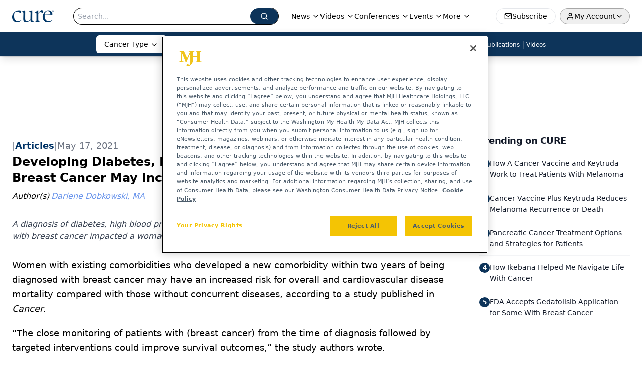

--- FILE ---
content_type: text/html; charset=utf-8
request_url: https://www.google.com/recaptcha/api2/aframe
body_size: 181
content:
<!DOCTYPE HTML><html><head><meta http-equiv="content-type" content="text/html; charset=UTF-8"></head><body><script nonce="ldLfif24sOZag_seDxBYlw">/** Anti-fraud and anti-abuse applications only. See google.com/recaptcha */ try{var clients={'sodar':'https://pagead2.googlesyndication.com/pagead/sodar?'};window.addEventListener("message",function(a){try{if(a.source===window.parent){var b=JSON.parse(a.data);var c=clients[b['id']];if(c){var d=document.createElement('img');d.src=c+b['params']+'&rc='+(localStorage.getItem("rc::a")?sessionStorage.getItem("rc::b"):"");window.document.body.appendChild(d);sessionStorage.setItem("rc::e",parseInt(sessionStorage.getItem("rc::e")||0)+1);localStorage.setItem("rc::h",'1769093150789');}}}catch(b){}});window.parent.postMessage("_grecaptcha_ready", "*");}catch(b){}</script></body></html>

--- FILE ---
content_type: application/javascript
request_url: https://www.lightboxcdn.com/vendor/cd5a5bb1-6a73-4fca-8cd2-370d78300ad6/custom.js?cb=748815CB55F90BA8BF6448282200D9DA
body_size: 6531
content:
CJSAPPS_ARR=["703"],CJSAPPS_PARENT={},CJSAPPS_PARENT[703]={},CJSAPPS_PARENT[703].AfterDocReady=function(e,a,o,t,n){DIGIOH_CUSTOM_JS.log;try{var i=a.location.href;const o="Single-Page-App Support";e.spaNotifier||(e.spaNotifier=e.initAppNotifications(o)),e.isSPA=!0,setInterval((function(){!function(o){try{const t=e.getQueryString();if(/email|userId/i.test(t)||/email|userId/i.test(i))return;(a.location.href!=i||o)&&(i=a.location.href,e.LIGHTBOX.closeAllInlineForms(!1),e.LIGHTBOX.closeAllOpenLightboxes("","",!1),e.LIGHTBOX.onPageUrlChanged(i,!0,!0,!1,!1),e.spaNotifier.infoNotifyApp("Lightbox Page URL Changed - SUCCESS - "+i))}catch(a){e.spaNotifier.errorNotifyApp("Lightbox Page URL Changed - ERROR ==> "+i),e.spaNotifier.errorNotifyApp(a.message)}}(!1)}),500)}catch(e){return DIGIOH_CUSTOM_JS.logError(e,"custom_js_parent_apps"),e.message="DIGIOH: Custom JS Apps #703 (Parent: AfterDocReady) -- "+e.message,a.console.error(e),!0}},DIGIOH_CUSTOM_JS={runCustomJsOnDocumentReady:function(e,a,o,t,n){try{var i={};i.log=DIGIOH_CUSTOM_JS.log;try{let a=t('meta[name="keywords"]').attr("content");a&&(e.cureTodayKeywords=a),i.log(a)}catch(e){i.log("Exception getting content category: ",e)}}catch(e){DIGIOH_CUSTOM_JS.logError(e,"runCustomJsOnDocumentReady"),e.message="DIGIOH: Custom JS Parent -- "+e.message,a.console.error(e)}return!0},runCustomJsBeforeLightboxDisplay:function(e,a,o,t,n,i,r){try{DIGIOH_CUSTOM_JS.log}catch(e){DIGIOH_CUSTOM_JS.logError(e,"runCustomJsBeforeLightboxDisplay"),e.message="DIGIOH: Custom JS Parent -- "+e.message,a.console.error(e)}return!0},runCustomJsOnLightboxDisplay:function(e,a,o,t,n,i,r){try{DIGIOH_CUSTOM_JS.log}catch(e){DIGIOH_CUSTOM_JS.logError(e,"runCustomJsOnLightboxDisplay"),e.message="DIGIOH: Custom JS Parent -- "+e.message,a.console.error(e)}},runCustomJsOnChangePages:function(e,a,o,t,n,i,r){try{DIGIOH_CUSTOM_JS.log}catch(e){DIGIOH_CUSTOM_JS.logError(e,"runCustomJsOnChangePages"),e.message="DIGIOH: Custom JS Parent -- "+e.message,a.console.error(e)}},runCustomJsOnLightboxSubmit:function(e,a,o,t,n,i,r){try{DIGIOH_CUSTOM_JS.log}catch(e){DIGIOH_CUSTOM_JS.logError(e,"runCustomJsOnLightboxSubmit"),e.message="DIGIOH: Custom JS Parent -- "+e.message,a.console.error(e)}},runCustomJsOnLightboxRedirect:function(e,a,o,t,n,i,r){try{DIGIOH_CUSTOM_JS.log}catch(e){DIGIOH_CUSTOM_JS.logError(e,"runCustomJsOnLightboxRedirect"),e.message="DIGIOH: Custom JS Parent -- "+e.message,a.console.error(e)}},runCustomJsOnLightboxDownload:function(e,a,o,t,n,i,r){try{DIGIOH_CUSTOM_JS.log}catch(e){DIGIOH_CUSTOM_JS.logError(e,"runCustomJsOnLightboxDownload"),e.message="DIGIOH: Custom JS Parent -- "+e.message,a.console.error(e)}},runCustomJsOnLightboxClose:function(e,a,o,t,n,i,r){try{DIGIOH_CUSTOM_JS.log}catch(e){DIGIOH_CUSTOM_JS.logError(e,"runCustomJsOnLightboxClose"),e.message="DIGIOH: Custom JS Parent -- "+e.message,a.console.error(e)}},log:function(e){DLOG.log(e,"CUSTOM_JS_PARENT")},logError:function(e,a){try{DLOG.log(e.message,"CUSTOM_JS_PARENT."+a+"()"),DLOG.logErrorFromCustomJsParent(e,"CUSTOM_JS_PARENT."+a)}catch(e){e.message="DIGIOH: Custom JS Parent -- "+e.message,window.console.error(e)}}},DIGIOH_CUSTOM_JS_SUPER={runCustomJsOnDocumentReady:function(e,a,o,t,n){try{var i={};i.log=DIGIOH_CUSTOM_JS_SUPER.log;let o=(new Date).getHours();a.hh24=o<10?"0"+o.toString():o.toString();let n=(r="America/New_York",s=new Date,m=new Date(s.toLocaleString("en-US",{timeZone:r})),d=s.getTime()-m.getTime(),new Date(s.getTime()-d)).getHours();a.hh24et=n<10?"0"+n.toString():n.toString(),i.log("Segment GJS App V1.0");if(e.segProps=e.segProps||{},e.segmentPersonaIntegrationId=58571,e.segmentSpaceId="spa_1d41MzqF1kkPN4g5A96YTk8fc1H",e.segmentFieldMap={custom_1:"specialty",custom_2:"country",custom_3:"role",custom_4:"areaofwork",custom_5:"workplace",custom_6:"formulary",custom_7:"domain",custom_8:"formname",custom_9:"occupation",custom_10:"anonymousId",custom_11:"role",custom_12:"userId",custom_15:"state"},t("#welcome-modal").length>0&&(e.welcomeModalCheckCount=e.welcomeModalCheckCount||1,i.log("Waiting for ad "+e.welcomeModalCheckCount),e.welcomeModalCheckCount++,e.welcomeModalCheckCount<50))return"async_retry";if(!a.analytics&&(e.segmentCheckCount=e.segmentCheckCount||1,e.segmentCheckCount++,e.segmentCheckCount<5))return"async_retry";if(e.isoCountries=[{Code:"US",Name:"United States"},{Code:"AF",Name:"Afghanistan"},{Code:"AX",Name:"Åland Islands"},{Code:"AL",Name:"Albania"},{Code:"DZ",Name:"Algeria"},{Code:"AS",Name:"American Samoa"},{Code:"AD",Name:"Andorra"},{Code:"AO",Name:"Angola"},{Code:"AI",Name:"Anguilla"},{Code:"AQ",Name:"Antarctica"},{Code:"AG",Name:"Antigua and Barbuda"},{Code:"AR",Name:"Argentina"},{Code:"AM",Name:"Armenia"},{Code:"AW",Name:"Aruba"},{Code:"AU",Name:"Australia"},{Code:"AT",Name:"Austria"},{Code:"AZ",Name:"Azerbaijan"},{Code:"BS",Name:"Bahamas"},{Code:"BH",Name:"Bahrain"},{Code:"BD",Name:"Bangladesh"},{Code:"BB",Name:"Barbados"},{Code:"BY",Name:"Belarus"},{Code:"BE",Name:"Belgium"},{Code:"BZ",Name:"Belize"},{Code:"BJ",Name:"Benin"},{Code:"BM",Name:"Bermuda"},{Code:"BT",Name:"Bhutan"},{Code:"BO",Name:"Bolivia, Plurinational State of"},{Code:"BQ",Name:"Bonaire, Sint Eustatius and Saba"},{Code:"BA",Name:"Bosnia and Herzegovina"},{Code:"BW",Name:"Botswana"},{Code:"BV",Name:"Bouvet Island"},{Code:"BR",Name:"Brazil"},{Code:"IO",Name:"British Indian Ocean Territory"},{Code:"BN",Name:"Brunei Darussalam"},{Code:"BG",Name:"Bulgaria"},{Code:"BF",Name:"Burkina Faso"},{Code:"BI",Name:"Burundi"},{Code:"KH",Name:"Cambodia"},{Code:"CM",Name:"Cameroon"},{Code:"CA",Name:"Canada"},{Code:"CV",Name:"Cape Verde"},{Code:"KY",Name:"Cayman Islands"},{Code:"CF",Name:"Central African Republic"},{Code:"TD",Name:"Chad"},{Code:"CL",Name:"Chile"},{Code:"CN",Name:"China"},{Code:"CX",Name:"Christmas Island"},{Code:"CC",Name:"Cocos (Keeling) Islands"},{Code:"CO",Name:"Colombia"},{Code:"KM",Name:"Comoros"},{Code:"CG",Name:"Congo"},{Code:"CD",Name:"Congo, the Democratic Republic of the"},{Code:"CK",Name:"Cook Islands"},{Code:"CR",Name:"Costa Rica"},{Code:"CI",Name:"Côte d'Ivoire"},{Code:"HR",Name:"Croatia"},{Code:"CU",Name:"Cuba"},{Code:"CW",Name:"Curaçao"},{Code:"CY",Name:"Cyprus"},{Code:"CZ",Name:"Czech Republic"},{Code:"DK",Name:"Denmark"},{Code:"DJ",Name:"Djibouti"},{Code:"DM",Name:"Dominica"},{Code:"DO",Name:"Dominican Republic"},{Code:"EC",Name:"Ecuador"},{Code:"EG",Name:"Egypt"},{Code:"SV",Name:"El Salvador"},{Code:"GQ",Name:"Equatorial Guinea"},{Code:"ER",Name:"Eritrea"},{Code:"EE",Name:"Estonia"},{Code:"ET",Name:"Ethiopia"},{Code:"FK",Name:"Falkland Islands (Malvinas)"},{Code:"FO",Name:"Faroe Islands"},{Code:"FJ",Name:"Fiji"},{Code:"FI",Name:"Finland"},{Code:"FR",Name:"France"},{Code:"GF",Name:"French Guiana"},{Code:"PF",Name:"French Polynesia"},{Code:"TF",Name:"French Southern Territories"},{Code:"GA",Name:"Gabon"},{Code:"GM",Name:"Gambia"},{Code:"GE",Name:"Georgia"},{Code:"DE",Name:"Germany"},{Code:"GH",Name:"Ghana"},{Code:"GI",Name:"Gibraltar"},{Code:"GR",Name:"Greece"},{Code:"GL",Name:"Greenland"},{Code:"GD",Name:"Grenada"},{Code:"GP",Name:"Guadeloupe"},{Code:"GU",Name:"Guam"},{Code:"GT",Name:"Guatemala"},{Code:"GG",Name:"Guernsey"},{Code:"GN",Name:"Guinea"},{Code:"GW",Name:"Guinea-Bissau"},{Code:"GY",Name:"Guyana"},{Code:"HT",Name:"Haiti"},{Code:"HM",Name:"Heard Island and McDonald Islands"},{Code:"VA",Name:"Holy See (Vatican City State)"},{Code:"HN",Name:"Honduras"},{Code:"HK",Name:"Hong Kong"},{Code:"HU",Name:"Hungary"},{Code:"IS",Name:"Iceland"},{Code:"IN",Name:"India"},{Code:"ID",Name:"Indonesia"},{Code:"IR",Name:"Iran, Islamic Republic of"},{Code:"IQ",Name:"Iraq"},{Code:"IE",Name:"Ireland"},{Code:"IM",Name:"Isle of Man"},{Code:"IL",Name:"Israel"},{Code:"IT",Name:"Italy"},{Code:"JM",Name:"Jamaica"},{Code:"JP",Name:"Japan"},{Code:"JE",Name:"Jersey"},{Code:"JO",Name:"Jordan"},{Code:"KZ",Name:"Kazakhstan"},{Code:"KE",Name:"Kenya"},{Code:"KI",Name:"Kiribati"},{Code:"KP",Name:"Korea, Democratic People's Republic of"},{Code:"KR",Name:"Korea, Republic of"},{Code:"KW",Name:"Kuwait"},{Code:"KG",Name:"Kyrgyzstan"},{Code:"LA",Name:"Lao People's Democratic Republic"},{Code:"LV",Name:"Latvia"},{Code:"LB",Name:"Lebanon"},{Code:"LS",Name:"Lesotho"},{Code:"LR",Name:"Liberia"},{Code:"LY",Name:"Libya"},{Code:"LI",Name:"Liechtenstein"},{Code:"LT",Name:"Lithuania"},{Code:"LU",Name:"Luxembourg"},{Code:"MO",Name:"Macao"},{Code:"MK",Name:"Macedonia, the Former Yugoslav Republic of"},{Code:"MG",Name:"Madagascar"},{Code:"MW",Name:"Malawi"},{Code:"MY",Name:"Malaysia"},{Code:"MV",Name:"Maldives"},{Code:"ML",Name:"Mali"},{Code:"MT",Name:"Malta"},{Code:"MH",Name:"Marshall Islands"},{Code:"MQ",Name:"Martinique"},{Code:"MR",Name:"Mauritania"},{Code:"MU",Name:"Mauritius"},{Code:"YT",Name:"Mayotte"},{Code:"MX",Name:"Mexico"},{Code:"FM",Name:"Micronesia, Federated States of"},{Code:"MD",Name:"Moldova, Republic of"},{Code:"MC",Name:"Monaco"},{Code:"MN",Name:"Mongolia"},{Code:"ME",Name:"Montenegro"},{Code:"MS",Name:"Montserrat"},{Code:"MA",Name:"Morocco"},{Code:"MZ",Name:"Mozambique"},{Code:"MM",Name:"Myanmar"},{Code:"NA",Name:"Namibia"},{Code:"NR",Name:"Nauru"},{Code:"NP",Name:"Nepal"},{Code:"NL",Name:"Netherlands"},{Code:"NC",Name:"New Caledonia"},{Code:"NZ",Name:"New Zealand"},{Code:"NI",Name:"Nicaragua"},{Code:"NE",Name:"Niger"},{Code:"NG",Name:"Nigeria"},{Code:"NU",Name:"Niue"},{Code:"NF",Name:"Norfolk Island"},{Code:"MP",Name:"Northern Mariana Islands"},{Code:"NO",Name:"Norway"},{Code:"OM",Name:"Oman"},{Code:"PK",Name:"Pakistan"},{Code:"PW",Name:"Palau"},{Code:"PS",Name:"Palestine, State of"},{Code:"PA",Name:"Panama"},{Code:"PG",Name:"Papua New Guinea"},{Code:"PY",Name:"Paraguay"},{Code:"PE",Name:"Peru"},{Code:"PH",Name:"Philippines"},{Code:"PN",Name:"Pitcairn"},{Code:"PL",Name:"Poland"},{Code:"PT",Name:"Portugal"},{Code:"PR",Name:"Puerto Rico"},{Code:"QA",Name:"Qatar"},{Code:"RE",Name:"Réunion"},{Code:"RO",Name:"Romania"},{Code:"RU",Name:"Russian Federation"},{Code:"RW",Name:"Rwanda"},{Code:"BL",Name:"Saint Barthélemy"},{Code:"SH",Name:"Saint Helena, Ascension and Tristan da Cunha"},{Code:"KN",Name:"Saint Kitts and Nevis"},{Code:"LC",Name:"Saint Lucia"},{Code:"MF",Name:"Saint Martin (French part)"},{Code:"PM",Name:"Saint Pierre and Miquelon"},{Code:"VC",Name:"Saint Vincent and the Grenadines"},{Code:"WS",Name:"Samoa"},{Code:"SM",Name:"San Marino"},{Code:"ST",Name:"Sao Tome and Principe"},{Code:"SA",Name:"Saudi Arabia"},{Code:"SN",Name:"Senegal"},{Code:"RS",Name:"Serbia"},{Code:"SC",Name:"Seychelles"},{Code:"SL",Name:"Sierra Leone"},{Code:"SG",Name:"Singapore"},{Code:"SX",Name:"Sint Maarten (Dutch part)"},{Code:"SK",Name:"Slovakia"},{Code:"SI",Name:"Slovenia"},{Code:"SB",Name:"Solomon Islands"},{Code:"SO",Name:"Somalia"},{Code:"ZA",Name:"South Africa"},{Code:"GS",Name:"South Georgia and the South Sandwich Islands"},{Code:"SS",Name:"South Sudan"},{Code:"ES",Name:"Spain"},{Code:"LK",Name:"Sri Lanka"},{Code:"SD",Name:"Sudan"},{Code:"SR",Name:"Suriname"},{Code:"SJ",Name:"Svalbard and Jan Mayen"},{Code:"SZ",Name:"Swaziland"},{Code:"SE",Name:"Sweden"},{Code:"CH",Name:"Switzerland"},{Code:"SY",Name:"Syrian Arab Republic"},{Code:"TW",Name:"Taiwan, Province of China"},{Code:"TJ",Name:"Tajikistan"},{Code:"TZ",Name:"Tanzania, United Republic of"},{Code:"TH",Name:"Thailand"},{Code:"TL",Name:"Timor-Leste"},{Code:"TG",Name:"Togo"},{Code:"TK",Name:"Tokelau"},{Code:"TO",Name:"Tonga"},{Code:"TT",Name:"Trinidad and Tobago"},{Code:"TN",Name:"Tunisia"},{Code:"TR",Name:"Turkey"},{Code:"TM",Name:"Turkmenistan"},{Code:"TC",Name:"Turks and Caicos Islands"},{Code:"TV",Name:"Tuvalu"},{Code:"UG",Name:"Uganda"},{Code:"UA",Name:"Ukraine"},{Code:"AE",Name:"United Arab Emirates"},{Code:"GB",Name:"United Kingdom"},{Code:"UM",Name:"United States Minor Outlying Islands"},{Code:"UY",Name:"Uruguay"},{Code:"UZ",Name:"Uzbekistan"},{Code:"VU",Name:"Vanuatu"},{Code:"VE",Name:"Venezuela, Bolivarian Republic of"},{Code:"VN",Name:"Viet Nam"},{Code:"VG",Name:"Virgin Islands, British"},{Code:"VI",Name:"Virgin Islands, U.S."},{Code:"WF",Name:"Wallis and Futuna"},{Code:"EH",Name:"Western Sahara"},{Code:"YE",Name:"Yemen"},{Code:"ZM",Name:"Zambia"},{Code:"ZW",Name:"Zimbabwe"}],e.statesUSA=[{name:"Alabama",abbreviation:"AL"},{name:"Alaska",abbreviation:"AK"},{name:"Arizona",abbreviation:"AZ"},{name:"Arkansas",abbreviation:"AR"},{name:"California",abbreviation:"CA"},{name:"Colorado",abbreviation:"CO"},{name:"Connecticut",abbreviation:"CT"},{name:"Delaware",abbreviation:"DE"},{name:"Florida",abbreviation:"FL"},{name:"Georgia",abbreviation:"GA"},{name:"Hawaii",abbreviation:"HI"},{name:"Idaho",abbreviation:"ID"},{name:"Illinois",abbreviation:"IL"},{name:"Indiana",abbreviation:"IN"},{name:"Iowa",abbreviation:"IA"},{name:"Kansas",abbreviation:"KS"},{name:"Kentucky",abbreviation:"KY"},{name:"Louisiana",abbreviation:"LA"},{name:"Maine",abbreviation:"ME"},{name:"Maryland",abbreviation:"MD"},{name:"Massachusetts",abbreviation:"MA"},{name:"Michigan",abbreviation:"MI"},{name:"Minnesota",abbreviation:"MN"},{name:"Mississippi",abbreviation:"MS"},{name:"Missouri",abbreviation:"MO"},{name:"Montana",abbreviation:"MT"},{name:"Nebraska",abbreviation:"NE"},{name:"Nevada",abbreviation:"NV"},{name:"New Hampshire",abbreviation:"NH"},{name:"New Jersey",abbreviation:"NJ"},{name:"New Mexico",abbreviation:"NM"},{name:"New York",abbreviation:"NY"},{name:"North Carolina",abbreviation:"NC"},{name:"North Dakota",abbreviation:"ND"},{name:"Ohio",abbreviation:"OH"},{name:"Oklahoma",abbreviation:"OK"},{name:"Oregon",abbreviation:"OR"},{name:"Pennsylvania",abbreviation:"PA"},{name:"Rhode Island",abbreviation:"RI"},{name:"South Carolina",abbreviation:"SC"},{name:"South Dakota",abbreviation:"SD"},{name:"Tennessee",abbreviation:"TN"},{name:"Texas",abbreviation:"TX"},{name:"Utah",abbreviation:"UT"},{name:"Vermont",abbreviation:"VT"},{name:"Virginia",abbreviation:"VA"},{name:"Washington",abbreviation:"WA"},{name:"West Virginia",abbreviation:"WV"},{name:"Wisconsin",abbreviation:"WI"},{name:"Wyoming",abbreviation:"WY"}],e.statesCA=[{name:"Alberta",abbreviation:"AB"},{name:"British Columbia",abbreviation:"BC"},{name:"Manitoba",abbreviation:"MB"},{name:"New Brunswick",abbreviation:"NB"},{name:"Newfoundland and Labrador",abbreviation:"NL"},{name:"Northwest Territories",abbreviation:"NT"},{name:"Nova Scotia",abbreviation:"NS"},{name:"Nunavut",abbreviation:"NU"},{name:"Ontario",abbreviation:"ON"},{name:"Prince Edward Island",abbreviation:"PE"},{name:"Quebec",abbreviation:"QC"},{name:"Saskatchewan",abbreviation:"SK"},{name:"Yukon Territory",abbreviation:"YT"}],e.getSegmentTraits=e.getSegmentTraits||function(o){if(a.sessionStorage){var n=a.sessionStorage.getItem(o);if(n)try{return e.traits=JSON.parse(atob(n)),!0}catch(t){i.log("Bad trait JSON: "+t),a.sessionStorage.removeItem(o),e.traits={}}}var r="https://jsapi.lightboxcdn.com/seghf9svjz85ruu7m29/v1/segment/GetUserByExternalId?platform=d&format=jsonp";return r+="&user_guid="+e.getAccountGuid(),r+="&integration_id="+e.segmentPersonaIntegrationId,r+="&space_id="+e.segmentSpaceId,r+="&external_id=user_id:"+o,r+="&admin_debug=yes",i.log("Segment API call: "+r),t.ajax({url:r,timeout:1e3,dataType:"text",success:function(t,n,r){try{i.log("API data: "+t),a.raw=t,t=JSON.parse(t),t=(t=JSON.parse(t.body)).traits,i.log("Segment API traits obj: "+JSON.stringify(t)),a.sessionStorage&&a.sessionStorage.setItem(o,btoa(JSON.stringify(t))),e.traits=t}catch(a){i.log("Segment API exception processing response: "+a),e.traits={}}finally{a.DIGIOH_API.LIGHTBOX.customJsOnDocumentReadyCallback()}},error:function(o,t,n){i.log("Segment API error: "+t+" : "+n),e.traits={},a.DIGIOH_API.LIGHTBOX.customJsOnDocumentReadyCallback()}}),!1},e.segIdentify=function(o){a.analytics&&a.analytics.identify&&(a.analytics.identify(o,e.segProps),i.log("segIdentify: "+o+" : "+JSON.stringify(e.segProps)))},e.segTrack=function(o){a.analytics&&a.analytics.track&&(o=o||"Digioh Submit",a.analytics.track(o,e.segProps),i.log("segTrack: "+o+" : "+JSON.stringify(e.segProps)))},e.segAddProperty=function(a,o){a&&o?(e.segProps[a]=o,i.log("segAddProperty: "+a+"="+o)):i.log("ERROR: segAddProperty missing parameter")},e.segProcessSubmit=function(o,t,n){if(!o||!t||!n)return i.log("ERROR: processSegmentSubmit missing critical parameter, no data sent to Segment"),n;i.log("segProcessSubmit: V2 "+o.getName()+" :: "+JSON.stringify(n)),e.segAddProperty("domain_name",e.getHostname()),e.segAddProperty("digioh_source",!0),e.segAddProperty("digioh_auto_country_name",e.getClientCountryName()),e.segAddProperty("digioh_auto_country_iso",e.getClientCountryCode()),e.segAddProperty("digioh_auto_region",e.getClientRegionOrStateName()),e.segAddProperty("digioh_auto_city",e.getClientCity()),e.segAddProperty("digioh_auto_postal_code",e.getClientPostalCode()),e.segAddProperty("digioh_form_name",o.getName()),n.email&&(n.custom_12=btoa(n.email)),n.email?(n.email=n.email.toLowerCase(),e.segAddProperty("email",n.email),a.localStorage&&a.localStorage.setItem("_em",btoa(n.email))):a.localStorage&&a.localStorage.getItem("_em")&&"null"!==a.localStorage.getItem("_em")&&(n.email=atob(a.localStorage.getItem("_em"))),n.phone&&e.segAddProperty("phone",n.phone),n.first_name&&e.segAddProperty("firstName",n.first_name),n.last_name&&e.segAddProperty("lastName",n.last_name),"true"!==n.opt_in&&"false"!==n.opt_in||e.segAddProperty("optin",n.opt_in);var r=null;if(o.isMainPage()&&(r="custom"),o.isExtraPage(1)&&(r="ep1_custom"),o.isExtraPage(2)&&(r="ep2_custom"),o.isExtraPage(3)&&(r="ep3_custom"),o.isExtraPage(4)&&(r="ep4_custom"),r)for(field=1;field<=50;field++){var s=r+field,m=n["custom_"+field];if(m&&t[s]){i.log("segProcessSubmit: "+s+".label="+t[s].label+" :: x.custom_"+field+"="+m);var d=t[s].label;d?(d=d.toLowerCase(),i.log("segProcessSubmit: using label "+d+" for custom_"+field)):(d=e.segmentFieldMap["custom_"+field],i.log("segProcessSubmit: using fallback "+d+" for custom_"+field)),d?e.segAddProperty(d.toLowerCase(),m):i.log("ERROR: segProcessSubmit could not find label for "+s)}}return n.custom_20=JSON.stringify(e.segProps),a.analytics?(n.custom_10=a.analytics.user().anonymousId(),n.email?(n.custom_12=btoa(n.email),i.log("seg have email "+n.email+" btoa "+n.custom_12),e.segIdentify(btoa(n.email)),e.segTrack()):(n.custom_10=e.getClientID(),e.segTrack("Digioh Partial"))):(i.log("ERROR: Segment JS not found, no data sent from JS"),n.custom_10=e.getClientID()),n},a.analytics)if(e.segmentUserId="function"==typeof a.parent.analytics.user?a.parent.analytics.user().id():a.parent.analytics,e.segmentUserId&&!e.traits){if(!e.getSegmentTraits(e.segmentUserId))return i.log("Waiting for Segment API"),"async_callback";i.log("Segment traits from cache")}else i.log("No Segment userId")}catch(e){DIGIOH_CUSTOM_JS_SUPER.logError(e,"runCustomJsOnDocumentReady"),e.message="DIGIOH: Custom JS Global -- "+e.message,a.console.error(e)}var r,s,m,d;return!0},runCustomJsBeforeLightboxDisplay:function(e,a,o,t,n,i,r){try{DIGIOH_CUSTOM_JS_SUPER.log}catch(e){DIGIOH_CUSTOM_JS_SUPER.logError(e,"runCustomJsBeforeLightboxDisplay"),e.message="DIGIOH: Custom JS Global -- "+e.message,a.console.error(e)}return!0},runCustomJsOnLightboxDisplay:function(e,a,o,t,n,r,s){try{var m={};m.log=DIGIOH_CUSTOM_JS_SUPER.log;var d=null;try{if(parent.DIGIOH_API.DIGIOH_LIGHTBOX_SETTINGS&&parent.DIGIOH_API.DIGIOH_LIGHTBOX_SETTINGS.hasOwnProperty(s.lightbox_or_variation_id)&&parent.DIGIOH_API.LIGHTBOX.LZString&&("object"==typeof parent.DIGIOH_API.DIGIOH_LIGHTBOX_SETTINGS[s.lightbox_or_variation_id]&&null!==parent.DIGIOH_API.DIGIOH_LIGHTBOX_SETTINGS[s.lightbox_or_variation_id]?d=parent.DIGIOH_API.DIGIOH_LIGHTBOX_SETTINGS[s.lightbox_or_variation_id]:"string"==typeof parent.DIGIOH_API.DIGIOH_LIGHTBOX_SETTINGS[s.lightbox_or_variation_id]&&parent.DIGIOH_API.DIGIOH_LIGHTBOX_SETTINGS[s.lightbox_or_variation_id].length>50&&parent.DIGIOH_API.DIGIOH_LIGHTBOX_SETTINGS[s.lightbox_or_variation_id].indexOf("{")<0?d=JSON.parse(parent.DIGIOH_API.LIGHTBOX.LZString.decompressFromBase64(parent.DIGIOH_API.DIGIOH_LIGHTBOX_SETTINGS[s.lightbox_or_variation_id])):"string"==typeof parent.DIGIOH_API.DIGIOH_LIGHTBOX_SETTINGS[s.lightbox_or_variation_id]&&parent.DIGIOH_API.DIGIOH_LIGHTBOX_SETTINGS[s.lightbox_or_variation_id].length>50&&parent.DIGIOH_API.DIGIOH_LIGHTBOX_SETTINGS[s.lightbox_or_variation_id].indexOf("{")>=0&&(d=JSON.parse(parent.DIGIOH_API.DIGIOH_LIGHTBOX_SETTINGS[s.lightbox_or_variation_id]))),d){var l=["","ep1_","ep2_","ep3_","ep4_"],C=o.getElementById("lightbox-iframe-"+n);if(!C)return;var g=C.contentDocument||C.contentWindow.document,u=C.contentWindow;let a="",r="";var N="";let s="",_=!1;for(page=0;page<l.length;page++){var c=l[page]+"custom";for(field=1;field<=20;field++){var I=c+field;if(d[I]&&d[I].display&&d[I].label){m.log("Found label "+I+" : "+d[I].label);var S=d[I].label.toLowerCase(),b=t(g).find("#"+l[page]+"form_input_custom"+field);if("country"==S){for(m.log("Matched country label #"+l[page]+"form_input_custom"+field+".length="+b.length),_=!0,N=b,i=0;i<e.isoCountries.length;i++)b.append(t("<option></option>").val(e.isoCountries[i].Name).html(e.isoCountries[i].Name));b.val("United States"),b.change((function(){let o=t(this).val();if(m.log,""==r)return!0;if(a="United States"===o?e.statesUSA:"Canada"===o?e.statesCA:"",""!==a)for(r.show(),r.html(t("<option></option>").html("State/Province")),u.settings[s].require=!0,i=0;i<a.length;i++)r.append(t("<option></option>").val(a[i].abbreviation).html(a[i].name));else r.hide(),u.settings[s].require=!1}))}if("state"==S.toLowerCase()||"State of Practice"==S)if(_)m.log("Matched state label #"+l[page]+"form_input_custom"+field+".length="+b.length),r=b,s=I,r.hide(),u.settings[s].require=!1,N.change();else for(i=0;i<e.statesUSA.length;i++)b.append(t("<option></option>").val(e.statesUSA[i].abbreviation).html(e.statesUSA[i].name))}}}}else m.log("Could not get box settings")}catch(e){m.log("Exception processing settings: "+e)}e.boxFormsCount={},e.boxSumissions={},e.getBoxGUID=function(){if(s){let e="";if(e=s.lightbox_or_variation_guid,e)return e}return null};let a=function(){let a=e.getBoxGUID();if(a){let e=o.getElementById("lightbox-iframe-"+a);if(e)return e.contentWindow}return null}();if(a&&a.hasOwnProperty("settings")&&a.settings){let o=a.settings,n=0;t.each(o,(function(a,o){e.contains(a,"form")&&n++}));let i=e.getBoxGUID();e.boxSumissions[i]=0,i&&(e.boxFormsCount[i]=n)}var _=e.getBoxGUID(),O=parent.window.document.querySelector("#lightbox-iframe-"+_);e.LIGHTBOX.JQUERY_DIGIOH(parent.document).on("keyup",(function(e){if(27==e.keyCode)return!1})),e.LIGHTBOX.JQUERY_DIGIOH(O.contentWindow.document).on("keyup",(function(e){if(27==e.keyCode)return!1}))}catch(e){DIGIOH_CUSTOM_JS_SUPER.logError(e,"runCustomJsOnLightboxDisplay"),e.message="DIGIOH: Custom JS Global -- "+e.message,a.console.error(e)}},runCustomJsOnChangePages:function(e,a,o,t,n,i,r){try{DIGIOH_CUSTOM_JS_SUPER.log}catch(e){DIGIOH_CUSTOM_JS_SUPER.logError(e,"runCustomJsOnChangePages"),e.message="DIGIOH: Custom JS Global -- "+e.message,a.console.error(e)}},runCustomJsOnLightboxSubmit:function(e,a,o,t,n,i,r){try{var s={};s.log=DIGIOH_CUSTOM_JS_SUPER.log;let a=e.getBoxGUID();if(e.boxSumissions&&e.boxFormsCount&&(e.boxSumissions[a]++,e.boxSumissions[a]===e.boxFormsCount[a])){s.log("test:: this is the last form submission");let a="Digioh Conversion",o=r.lightbox_name+(r.is_variation?"["+r.variation_name+"]":"");e.segProps.box_name=o,e.segProps.box_id=r.lightbox_id,r.variation_short_id&&(e.segProps.variation_id=r.variation_short_id),r.variation_name&&(e.segProps.variation_name=r.variation_name),e.segTrack(a),e.sendGAEvent("Digioh",a,o)}}catch(e){DIGIOH_CUSTOM_JS_SUPER.logError(e,"runCustomJsOnLightboxSubmit"),e.message="DIGIOH: Custom JS Global -- "+e.message,a.console.error(e)}},runCustomJsOnLightboxRedirect:function(e,a,o,t,n,i,r){try{DIGIOH_CUSTOM_JS_SUPER.log}catch(e){DIGIOH_CUSTOM_JS_SUPER.logError(e,"runCustomJsOnLightboxRedirect"),e.message="DIGIOH: Custom JS Global -- "+e.message,a.console.error(e)}},runCustomJsOnLightboxDownload:function(e,a,o,t,n,i,r){try{DIGIOH_CUSTOM_JS_SUPER.log}catch(e){DIGIOH_CUSTOM_JS_SUPER.logError(e,"runCustomJsOnLightboxDownload"),e.message="DIGIOH: Custom JS Global -- "+e.message,a.console.error(e)}},runCustomJsOnLightboxClose:function(e,a,o,t,n,i,r){try{DIGIOH_CUSTOM_JS_SUPER.log}catch(e){DIGIOH_CUSTOM_JS_SUPER.logError(e,"runCustomJsOnLightboxClose"),e.message="DIGIOH: Custom JS Global -- "+e.message,a.console.error(e)}},log:function(e){try{DLOG.log(e,"CUSTOM_JS_GLOBAL")}catch(e){e.message="DIGIOH: Custom JS Global -- "+e.message,window.console.error(e)}},logError:function(e,a){try{DLOG.log(e.message,"CUSTOM_JS_GLOBAL."+a+"()"),DLOG.logErrorFromCustomJsParent(e,"CUSTOM_JS_GLOBAL."+a)}catch(e){e.message="DIGIOH: Custom JS Global -- "+e.message,window.console.error(e)}}};

--- FILE ---
content_type: application/javascript
request_url: https://api.lightboxcdn.com/z9gd/43383/www.curetoday.com/jsonp/z?cb=1769093140562&dre=l&callback=jQuery1124039061137662862544_1769093140553&_=1769093140554
body_size: 1007
content:
jQuery1124039061137662862544_1769093140553({"success":true,"dre":"l","response":"N4IgLgziBcCMDsA2AnABmQZlgFlq2yANCBAK4DG5AphFNGAE6lXEDmVA9jKOR6QHaMAngH1-AQwC2VGCACq.AJZgqAEwAEAZTDiVUYuWVDZAYQ4AbUpIBGpfeEXSRALw78Z0EAEFpDReXEAegA5KgB3EQBNDgYAaxBiczdWZVJVDwBaAA4MADpUVERYAzcwRXdBEV502WCvBJBnRQAHao8QbAwAJlgAVgaGKhS3Ko4azwB5AAkG3gFhUfH5TQaW2TycbFyMPORsBulGDkWPXoxe4kHh.[base64].OC3Li5dZnCzGeJGU60.SzR1qooaxISxKkr6OLiKw-IZAM4j8KoMDdFkSCoAiQA"});